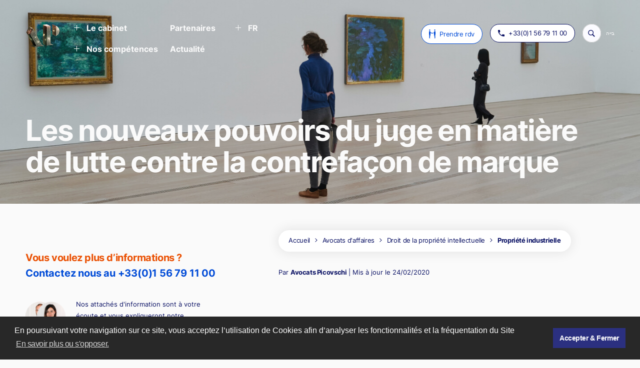

--- FILE ---
content_type: image/svg+xml
request_url: https://www.avocats-picovschi.com/images/Vector_3.svg
body_size: 906
content:
<svg width="10" height="14" viewBox="0 0 10 14" fill="none" xmlns="http://www.w3.org/2000/svg">
<path d="M1.18164 0.00402827C1.12402 -0.000854482 1.06445 0.000122075 1.00488 0.00695807C0.524414 0.0665283 0.183594 0.503052 0.242188 0.982544C0.245117 1.00403 0.254883 1.08606 0.257812 1.10657C0.316406 1.58606 0.750977 2.05286 1.24805 1.99231C1.74414 1.93176 2.05273 1.37415 1.99512 0.893677C1.99219 0.873169 1.98145 0.791138 1.97949 0.769653C1.92773 0.349732 1.58691 0.0362548 1.18164 0.00402827ZM8.82031 0.00402827C8.41504 0.0362548 8.07422 0.349732 8.02344 0.769653C8.02051 0.791138 8.00977 0.873169 8.00781 0.893677C7.94922 1.37415 8.25781 1.93176 8.75488 1.99231C9.25098 2.05286 9.68555 1.58606 9.74512 1.10657C9.74707 1.08606 9.75684 1.00403 9.75977 0.982544C9.81836 0.503052 9.47754 0.0665283 8.99805 0.00695807C8.9375 0.000122075 8.87793 -0.000854482 8.82031 0.00402827ZM8.99707 2.76282C8.90723 2.76379 8.81055 2.76672 8.70801 2.77356C8.20898 2.80676 7.51172 3.61438 7.59473 4.85168L7.75391 7.77747L8.70801 13.1115L8.28906 13.3185C8.18945 13.3673 8.13477 13.4757 8.15332 13.5841L8.21777 13.9689L9.51758 13.9591C9.64551 13.9474 9.74316 13.8419 9.74512 13.713L9.54395 10.1368L9.56152 8.49426L9.7002 8.29211C9.87305 8.04211 9.96387 7.74524 9.96387 7.44153V3.35461C9.96387 3.21106 9.9082 3.06848 9.79492 2.97961C9.6377 2.85657 9.44629 2.78137 9.24219 2.76965C9.16797 2.76575 9.08594 2.76282 8.99707 2.76282ZM1.00586 2.76379C0.916992 2.76379 0.834961 2.76672 0.760742 2.77063C0.555664 2.78235 0.363281 2.85461 0.206054 2.97961C0.0937499 3.0675 0.0390625 3.21008 0.0390625 3.35461V7.4425C0.0390625 7.74524 0.127929 8.04211 0.300781 8.29211L0.441406 8.49524L0.458984 10.1378L0.255859 13.712C0.258789 13.8429 0.355469 13.9474 0.483399 13.9601L1.78418 13.9708L1.84863 13.5851C1.86816 13.4747 1.81348 13.3673 1.71387 13.3175L1.29395 13.1095L2.24902 7.77747L2.3291 6.29504L1.20898 4.89563L1.37012 4.70813L2.4375 5.67395C2.52832 5.755 2.63672 5.81458 2.75586 5.84485L4.53223 6.297L4.86914 6.46399C4.89941 6.48254 4.93262 6.49329 4.9668 6.49817C4.97363 6.49915 4.98047 6.49817 4.98828 6.49817C5.00488 6.49915 5.02148 6.50012 5.03809 6.49719C5.07129 6.49231 5.10352 6.48157 5.13281 6.46399L5.47168 6.29504L7.14844 5.86829L7.04102 4.82825L5.19336 5.53528L5.00098 5.57141L4.80957 5.5343L2.93262 4.8175L2.21582 3.64368C2.13379 3.45325 2.03223 3.29211 1.92188 3.16125L1.91699 3.15344V3.15442C1.71777 2.922 1.49023 2.78625 1.29395 2.77258C1.19141 2.76672 1.09473 2.76379 1.00586 2.76379Z" fill="#004BD7"/>
</svg>
